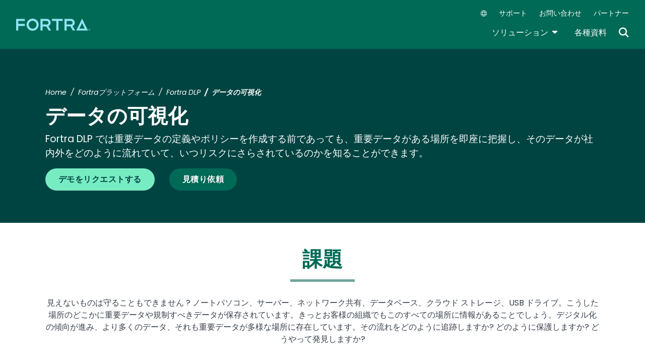

--- FILE ---
content_type: text/html; charset=UTF-8
request_url: https://www.fortra.com/ja/platform/data-loss-prevention/visibility
body_size: 12740
content:
<!DOCTYPE html>
<html lang="ja" dir="ltr" prefix="og: https://ogp.me/ns#">
<head>
  <meta charset="utf-8" />
<meta name="description" content="Fortra DLP enables you to immediately understand where sensitive data is located, how it flows inside the organization and when it is at risk." />
<meta name="robots" content="index, follow" />
<link rel="canonical" href="https://www.fortra.com/ja/platform/data-loss-prevention/visibility" />
<meta property="og:title" content="データの可視化" />
<meta property="og:description" content="Fortra DLP enables you to immediately understand where sensitive data is located, how it flows inside the organization and when it is at risk." />
<meta name="twitter:card" content="summary_large_image" />
<meta name="twitter:description" content="Fortra DLP enables you to immediately understand where sensitive data is located, how it flows inside the organization and when it is at risk." />
<meta name="twitter:title" content="データの可視化" />
<meta name="Generator" content="Drupal 10 (https://www.drupal.org)" />
<meta name="MobileOptimized" content="width" />
<meta name="HandheldFriendly" content="true" />
<meta name="viewport" content="width=device-width, initial-scale=1, shrink-to-fit=no" />
<meta name="title" content="データの可視化 | Fortra" />
<meta name="contentgroup1" content="DG Import" />
<meta name="contentgroup2" content="Fortra DLP" />
<script type="application/ld+json">{
    "@context": "https://schema.org",
    "@graph": [
        {
            "@context": "https://schema.org",
            "@type": "SiteNavigationElement",
            "@id": "#table-of-contents",
            "name": "\u30c7\u30fc\u30bf\u5206\u985e",
            "url": "https://dataclassification.fortra.com/"
        },
        {
            "@context": "https://schema.org",
            "@type": "SiteNavigationElement",
            "@id": "#table-of-contents",
            "name": "\u300cE\u30e1\u30fc\u30eb\u3068\u4eba\u7684\u30ea\u30b9\u30af\u306e\u30bb\u30ad\u30e5\u30ea\u30c6\u30a3\u300d",
            "url": "https://emailsecurity.fortra.com/"
        },
        {
            "@context": "https://schema.org",
            "@type": "SiteNavigationElement",
            "@id": "#table-of-contents",
            "name": "DSPM",
            "url": "https://www.fortra.com/ja/platform/data-security-posture-management"
        },
        {
            "@context": "https://schema.org",
            "@type": "SiteNavigationElement",
            "@id": "#table-of-contents",
            "name": "\u3059\u3079\u3066\u306e\u30bd\u30ea\u30e5\u30fc\u30b7\u30e7\u30f3\u3092\u898b\u308b",
            "url": "https://www.fortra.com/ja/products"
        },
        {
            "@context": "https://schema.org",
            "@type": "SiteNavigationElement",
            "@id": "#table-of-contents",
            "name": "\u30c7\u30b8\u30bf\u30eb\u30ea\u30b9\u30af\u30d7\u30ed\u30c6\u30af\u30b7\u30e7\u30f3",
            "url": "https://www.fortra.com/ja/products/brand-protection"
        },
        {
            "@context": "https://schema.org",
            "@type": "SiteNavigationElement",
            "@id": "#table-of-contents",
            "name": "CASB",
            "url": "https://www.fortra.com/ja/products/cloud-access-security-broker"
        },
        {
            "@context": "https://schema.org",
            "@type": "SiteNavigationElement",
            "@id": "#table-of-contents",
            "name": "\u8106\u5f31\u6027\u7ba1\u7406",
            "url": "https://www.fortra.com/ja/products/fortra-vulnerability-management"
        },
        {
            "@context": "https://schema.org",
            "@type": "SiteNavigationElement",
            "@id": "#table-of-contents",
            "name": "Outflank Security Tooling",
            "url": "https://www.fortra.com/ja/products/outflank-security-tooling"
        },
        {
            "@context": "https://schema.org",
            "@type": "SiteNavigationElement",
            "@id": "#table-of-contents",
            "name": "Core Impact",
            "url": "https://www.fortra.com/ja/products/penetration-testing-software"
        },
        {
            "@context": "https://schema.org",
            "@type": "SiteNavigationElement",
            "@id": "#table-of-contents",
            "name": "Cobalt Strike",
            "url": "https://www.fortra.com/ja/products/software-adversary-simulations-and-red-team-operations"
        },
        {
            "@context": "https://schema.org",
            "@type": "SiteNavigationElement",
            "@id": "#table-of-contents",
            "name": "\u5404\u7a2e\u8cc7\u6599",
            "url": "https://www.fortra.com/ja/resources"
        },
        {
            "@context": "https://schema.org",
            "@type": "SiteNavigationElement",
            "@id": "#table-of-contents",
            "name": "DLP",
            "url": "https://www.fortra.com/product-lines/digital-guardian"
        },
        {
            "@context": "https://schema.org",
            "@type": "SiteNavigationElement",
            "@id": "#table-of-contents",
            "name": "\u8105\u5a01\u30ea\u30b5\u30fc\u30c1\u3068\u30a4\u30f3\u30c6\u30ea\u30b8\u30a7\u30f3\u30b9",
            "url": "https://www.fortra.com/solutions/threat-research-intelligence"
        },
        {
            "@context": "https://schema.org",
            "@type": "SiteNavigationElement",
            "@id": "#table-of-contents",
            "name": "\u30bb\u30ad\u30e5\u30ea\u30c6\u30a3\u69cb\u6210\u7ba1\u7406(SCM)",
            "url": "https://www.tripwire.com/ja/products/tripwire-enterprise"
        },
        {
            "@context": "https://schema.org",
            "@type": "SiteNavigationElement",
            "@id": "#table-of-contents",
            "name": "\u30b5\u30dd\u30fc\u30c8",
            "url": "https://support.fortra.com/"
        },
        {
            "@context": "https://schema.org",
            "@type": "SiteNavigationElement",
            "@id": "#table-of-contents",
            "name": "\u30d1\u30fc\u30c8\u30ca\u30fc ",
            "url": "https://www.fortra.com/ja/about/channel-program"
        },
        {
            "@context": "https://schema.org",
            "@type": "SiteNavigationElement",
            "@id": "#table-of-contents",
            "name": "\u304a\u554f\u3044\u5408\u308f\u305b",
            "url": "https://www.fortra.com/node/21711"
        }
    ]
}</script>
<meta http-equiv="x-ua-compatible" content="ie=edge" />
<script type="application/ld+json">{
    "@context": "https://schema.org",
    "@type": "BreadcrumbList",
    "itemListElement": [
        {
            "@type": "ListItem",
            "position": 1,
            "name": "Home",
            "item": "https://www.fortra.com/ja"
        },
        {
            "@type": "ListItem",
            "position": 2,
            "name": "Fortraプラットフォーム",
            "item": "https://www.fortra.com/ja/platform"
        },
        {
            "@type": "ListItem",
            "position": 3,
            "name": "Fortra DLP",
            "item": "https://www.fortra.com/ja/platform/data-loss-prevention"
        },
        {
            "@type": "ListItem",
            "position": 4,
            "name": "Data Visibility - Cornerstone- Japanese"
        }
    ]
}</script>
<link rel="icon" href="/themes/custom/hs/favicon.ico" type="image/vnd.microsoft.icon" />
<link rel="alternate" hreflang="en" href="https://www.fortra.com/platform/data-loss-prevention/visibility" />
<link rel="alternate" hreflang="fr" href="https://www.fortra.com/fr/platform/data-loss-prevention/visibility" />
<link rel="alternate" hreflang="de" href="https://www.fortra.com/de/platform/data-loss-prevention/visibility" />
<link rel="alternate" hreflang="ja" href="https://www.fortra.com/ja/platform/data-loss-prevention/visibility" />
<link rel="alternate" hreflang="es" href="https://www.fortra.com/es/platform/data-loss-prevention/visibility" />

    <link rel="icon" href="/favicon.ico" sizes="any"> <!-- REVISED (Nov 8)! -->
  <link rel="icon" href="/themes/custom/fortra_parent_2022/favicon.svg" type="image/svg+xml">
  <link rel="apple-touch-icon" href="/themes/custom/fortra_parent_2022/apple-touch-icon.png"/>
  <link rel="manifest" href="/themes/custom/fortra_parent_2022/manifest.json">
      <title>Data Visibility Solutions - Discover and Monitor PII, PHI, PCI, and IP | Fortra</title>
    <link rel="stylesheet" media="all" href="/sites/default/files/css/css_wdYHh-fY6nEFVmNuwWC_37OaPZbgUXQQ5CFENlkXPog.css?delta=0&amp;language=ja&amp;theme=hs&amp;include=[base64]" />
<link rel="stylesheet" media="all" href="/sites/default/files/css/css_JWX_9W9IQs1_U-yzIU9MLN1jHFAjSId7Rds035FBdjY.css?delta=1&amp;language=ja&amp;theme=hs&amp;include=[base64]" />
<link rel="stylesheet" media="print" href="/sites/default/files/css/css_6NE45QwvKFP4VPVusAeEneDayzsorr4-pFVA_Ym0MjI.css?delta=2&amp;language=ja&amp;theme=hs&amp;include=[base64]" />
<link rel="stylesheet" media="all" href="/sites/default/files/css/css_ctc10wgN38_4Od5QDRlR03KqRs-9_SgEx3RDSnWQpd0.css?delta=3&amp;language=ja&amp;theme=hs&amp;include=[base64]" />

   
    <!-- VWO start -->
<link rel="preconnect" href="https://dev.visualwebsiteoptimizer.com" />
<script type="text/javascript" id="vwoCode"></script>
<!-- VWO end -->
<!-- TrustArc tag start -->
<div id="consent_blackbar"></div>
<script async="async" src="https://consent.trustarc.com/notice?domain=helpsystems.com&c=teconsent&gtm=1&js=nj&noticeType=bb&text=true&pn=2&cookieLink=https://www.fortra.com/cookie-policy&privacypolicylink=https://www.fortra.com/privacy-policy" crossorigin=""></script>
<script>
    var __dispatched__ = {};
    // Map of previously dispatched preference levels
    /* First step is to register with the CM API to receive callbacks when a
       preference update occurs. You must wait for the CM API
       (PrivacyManagerAPI object) to exist on the page before registering.
    */
    var __i__ = self.postMessage && setInterval(function () {
      if (self.PrivacyManagerAPI && __i__) {
        var apiObject = {
          PrivacyManagerAPI: {
            action: "getConsentDecision",
            timestamp: new Date().getTime(),
            self: self.location.host
          }
        };
        self.top.postMessage(JSON.stringify(apiObject), "*");
        __i__ = clearInterval(__i__);
      }
    }, 50);
    /*
      Callbacks will occur in the form of a PostMessage event.
      This code listens for the appropriately formatted PostMessage event,
      gets the new consent decision, and then pushes the events into the GTM framework. Once the event is submitted, that consent decision is marked in the 'dispatched' map so it does not occur more than once.
    */
    self.addEventListener("message", function (e, d) {
      try {
        if (e.data && (d = JSON.parse(e.data)) && (d = d.PrivacyManagerAPI) && d.capabilities && d.action == "getConsentDecision") {
          var newDecision = self.PrivacyManagerAPI.callApi("getGDPRConsentDecision", self.location.host).consentDecision;
          newDecision && newDecision.forEach(function (label) {
            if (! __dispatched__[label]) {
              self.dataLayer && self.dataLayer.push({
                "event": "GDPR Pref Allows " + label
              });
              __dispatched__[label] = 1;
            }
          });
        }
      } catch (xx) { /** not a cm api message **/
      }
    });

    self.addEventListener("message", function(e, d) {
      var notice_behavior = getCookie('notice_behavior');
      var cmapi_cookie_privacy = getCookie('cmapi_cookie_privacy');
      if ((notice_behavior.indexOf('us') > -1 && (document.cookie.indexOf('cmapi_cookie_privacy') < 0 || cmapi_cookie_privacy.indexOf(2) > -1))
          || (notice_behavior.indexOf('eu') > -1 && cmapi_cookie_privacy.indexOf(2) > -1)) {
          vwoConsent();
      }
    });

    function getCookie(cname) {
      let name = cname + "=";
      let decodedCookie = decodeURIComponent(document.cookie);
      let ca = decodedCookie.split(';');
      for(let i = 0; i <ca.length; i++) {
        let c = ca[i];
        while (c.charAt(0) == ' ') {
          c = c.substring(1);
        }
        if (c.indexOf(name) == 0) {
          return c.substring(name.length, c.length);
        }
      }
      return "";
    }

    function vwoConsent(){
      window._vwo_code || (function() {
      var account_id=344368,
      version=2.1,
      settings_tolerance=2000,
      hide_element='body',
      hide_element_style = 'opacity:0 !important;filter:alpha(opacity=0) !important;background:none !important',
      /* DO NOT EDIT BELOW THIS LINE */
      f=false,w=window,d=document,v=d.querySelector('#vwoCode'),cK='_vwo_'+account_id+'_settings',cc={};try{var c=JSON.parse(localStorage.getItem('_vwo_'+account_id+'_config'));cc=c&&typeof c==='object'?c:{}}catch(e){}var stT=cc.stT==='session'?w.sessionStorage:w.localStorage;code={nonce:v&&v.nonce,use_existing_jquery:function(){return typeof use_existing_jquery!=='undefined'?use_existing_jquery:undefined},library_tolerance:function(){return typeof library_tolerance!=='undefined'?library_tolerance:undefined},settings_tolerance:function(){return cc.sT||settings_tolerance},hide_element_style:function(){return'{'+(cc.hES||hide_element_style)+'}'},hide_element:function(){if(performance.getEntriesByName('first-contentful-paint')[0]){return''}return typeof cc.hE==='string'?cc.hE:hide_element},getVersion:function(){return version},finish:function(e){if(!f){f=true;var t=d.getElementById('_vis_opt_path_hides');if(t)t.parentNode.removeChild(t);if(e)(new Image).src='https://dev.visualwebsiteoptimizer.com/ee.gif?a='+account_id+e}},finished:function(){return f},addScript:function(e){var t=d.createElement('script');t.type='text/javascript';if(e.src){t.src=e.src}else{t.text=e.text}v&&t.setAttribute('nonce',v.nonce);d.getElementsByTagName('head')[0].appendChild(t)},load:function(e,t){var n=this.getSettings(),i=d.createElement('script'),r=this;t=t||{};if(n){i.textContent=n;d.getElementsByTagName('head')[0].appendChild(i);if(!w.VWO||VWO.caE){stT.removeItem(cK);r.load(e)}}else{var o=new XMLHttpRequest;o.open('GET',e,true);o.withCredentials=!t.dSC;o.responseType=t.responseType||'text';o.onload=function(){if(t.onloadCb){return t.onloadCb(o,e)}if(o.status===200||o.status===304){_vwo_code.addScript({text:o.responseText})}else{_vwo_code.finish('&e=loading_failure:'+e)}};o.onerror=function(){if(t.onerrorCb){return t.onerrorCb(e)}_vwo_code.finish('&e=loading_failure:'+e)};o.send()}},getSettings:function(){try{var e=stT.getItem(cK);if(!e){return}e=JSON.parse(e);if(Date.now()>e.e){stT.removeItem(cK);return}return e.s}catch(e){return}},init:function(){if(d.URL.indexOf('__vwo_disable__')>-1)return;var e=this.settings_tolerance();w._vwo_settings_timer=setTimeout(function(){_vwo_code.finish();stT.removeItem(cK)},e);var t;if(this.hide_element()!=='body'){t=d.createElement('style');var n=this.hide_element(),i=n?n+this.hide_element_style():'',r=d.getElementsByTagName('head')[0];t.setAttribute('id','_vis_opt_path_hides');v&&t.setAttribute('nonce',v.nonce);t.setAttribute('type','text/css');if(t.styleSheet)t.styleSheet.cssText=i;else t.appendChild(d.createTextNode(i));r.appendChild(t)}else{t=d.getElementsByTagName('head')[0];var i=d.createElement('div');i.style.cssText='z-index: 2147483647 !important;position: fixed !important;left: 0 !important;top: 0 !important;width: 100% !important;height: 100% !important;background: white !important;display: block !important;';i.setAttribute('id','_vis_opt_path_hides');i.classList.add('_vis_hide_layer');t.parentNode.insertBefore(i,t.nextSibling)}var o=window._vis_opt_url||d.URL,s='https://dev.visualwebsiteoptimizer.com/j.php?a='+account_id+'&u='+encodeURIComponent(o)+'&vn='+version;if(w.location.search.indexOf('_vwo_xhr')!==-1){this.addScript({src:s})}else{this.load(s+'&x=true')}}};w._vwo_code=code;code.init();})();
    }
</script>
      <!-- start Omniconvert.com code -->
      
  <!-- Content Group 1 -->
   <!-- End Content Group 2 -->
    <!-- Google Tag Manager start -->
  <script>(function(w,d,s,l,i){w[l]=w[l]||[];w[l].push({'gtm.start':new Date().getTime(),event:'gtm.js'});var f=d.getElementsByTagName(s)[0],j=d.createElement(s),dl=l!='dataLayer'?'&l='+l:'';j.async=true;j.src='https://www.googletagmanager.com/gtm.js?id='+i+dl;f.parentNode.insertBefore(j,f);})(window,document,'script','dataLayer','GTM-5SVD7PM');</script>
  <!-- Google Tag Manager end -->
      <script type="module" src="https://unpkg.com/@splinetool/viewer@1.9.85/build/spline-viewer.js"></script>
</head>
<body class="layout-no-sidebars page-node-29700 path-node node--type-cornerstone">
    <!-- Google Tag Manager (noscript) -->
  <noscript>
    <iframe src="https://www.googletagmanager.com/ns.html?id=GTM-5SVD7PM" height="0" width="0" style="display:none;visibility:hidden"></iframe>
  </noscript>
  <!-- End Google Tag Manager (noscript) -->
    <a href="#main-content" class="visually-hidden focusable skip-link">
    Skip to main content
  </a>
  
    <div class="dialog-off-canvas-main-canvas" data-off-canvas-main-canvas>
    <div id="page-wrapper">
  <div id="page">
            
    <header id="header" class="header" role="banner" aria-label="Site header">
              <nav class="navbar navbar-expand-xl">
          <div class="logo_container">
								<!--<span class="logo_helper"></span>-->
            <a href="/ja" title="Home">
              <span class="fortra-logo base-logo">
									<img width="150" height="24" src="https://static.fortra.com/fortra-global-assets/fortra-logo-full.svg?l=2110958074" alt="Fortra" class="logo-full">
									<img src="https://static.fortra.com/fortra-global-assets/fortra-logo-small.svg?l=240911446" alt="Data Classification" data-height-percentage="54" class="logo-small">
							</span>
            </a>
            
          </div>

          <div class="d-flex d-xl-none">
            <div class="language-switcher-language-url block block-language block-language-blocklanguage-interface" id="block-hs-languageswitcher" role="navigation">
  
    
      <div class="content">
      
<div class="dropdown">
  <div class="dropdown-toggle language-toggle" type="button" id="language-switcher" data-toggle="dropdown" aria-expanded="false">
    <i class="fa-sharp fa-light fa-globe"></i>
  </div>
  <div class="dropdown-menu" aria-labelledby="language-switcher"><span hreflang="en" data-drupal-link-system-path="node/29700" class="en dropdown-item"><a href="/platform/data-loss-prevention/visibility" class="language-link" hreflang="en" data-drupal-link-system-path="node/29700">EN</a></span><span hreflang="fr" data-drupal-link-system-path="node/29700" class="fr dropdown-item"><a href="/fr/platform/data-loss-prevention/visibility" class="language-link" hreflang="fr" data-drupal-link-system-path="node/29700">FR</a></span><span hreflang="de" data-drupal-link-system-path="node/29700" class="de dropdown-item"><a href="/de/platform/data-loss-prevention/visibility" class="language-link" hreflang="de" data-drupal-link-system-path="node/29700">DE</a></span><span hreflang="ja" data-drupal-link-system-path="node/29700" class="ja dropdown-item is-active" aria-current="page"><a href="/ja/platform/data-loss-prevention/visibility" class="language-link is-active" hreflang="ja" data-drupal-link-system-path="node/29700" aria-current="page">JA</a></span><span hreflang="es" data-drupal-link-system-path="node/29700" class="es dropdown-item"><a href="/es/platform/data-loss-prevention/visibility" class="language-link" hreflang="es" data-drupal-link-system-path="node/29700">ES</a></span><span></span></div>
</div>

    </div>
  </div>

          </div>

          <button class="navbar-toggler col-2 col-md-1" type="button" data-toggle="collapse" data-target="#navbarCollapse" aria-controls="navbarCollapse" aria-expanded="false" aria-label="Toggle navigation">
            <span class="navbar-toggler-icon"></span>
            <span class="navbar-toggler-close"><i class="fa-sharp fa-times" aria-hidden="true"></i></span>
          </button>
          <div class="collapse navbar-collapse ml-auto" id="navbarCollapse">
            <div class="header-menus d-flex flex-fill flex-column align-items-start align-items-xl-end">
                              <div class="ml-auto d-none d-xl-block">
                    <section class="region region-secondary-menu ml-xl-auto d-none d-xl-flex flex-row col-12 flex-wrap align-items-center">
    <div class="language-switcher-language-url block block-language block-language-blocklanguage-interface" id="block-hs-languageswitcher" role="navigation">
  
    
      <div class="content">
      
<div class="dropdown">
  <div class="dropdown-toggle language-toggle" type="button" id="language-switcher" data-toggle="dropdown" aria-expanded="false">
    <i class="fa-sharp fa-light fa-globe"></i>
  </div>
  <div class="dropdown-menu" aria-labelledby="language-switcher"><span hreflang="en" data-drupal-link-system-path="node/29700" class="en dropdown-item"><a href="/platform/data-loss-prevention/visibility" class="language-link" hreflang="en" data-drupal-link-system-path="node/29700">EN</a></span><span hreflang="fr" data-drupal-link-system-path="node/29700" class="fr dropdown-item"><a href="/fr/platform/data-loss-prevention/visibility" class="language-link" hreflang="fr" data-drupal-link-system-path="node/29700">FR</a></span><span hreflang="de" data-drupal-link-system-path="node/29700" class="de dropdown-item"><a href="/de/platform/data-loss-prevention/visibility" class="language-link" hreflang="de" data-drupal-link-system-path="node/29700">DE</a></span><span hreflang="ja" data-drupal-link-system-path="node/29700" class="ja dropdown-item is-active" aria-current="page"><a href="/ja/platform/data-loss-prevention/visibility" class="language-link is-active" hreflang="ja" data-drupal-link-system-path="node/29700" aria-current="page">JA</a></span><span hreflang="es" data-drupal-link-system-path="node/29700" class="es dropdown-item"><a href="/es/platform/data-loss-prevention/visibility" class="language-link" hreflang="es" data-drupal-link-system-path="node/29700">ES</a></span><span></span></div>
</div>

    </div>
  </div>
    <nav role="navigation" aria-labelledby="block-secondarynavigationja-menu" id="block-secondarynavigationja" class="block block-menu navigation menu--secondary-navigation-ja- main-menu navbar navbar-expand-xl">
            
  <div class="sr-only" id="block-secondarynavigationja-menu">Secondary Navigation (JA)</div>
  

        
              <ul region="secondary_menu" class="clearfix nav">
        
                                <li class="nav-item">
                                          
                      <a href="https://support.fortra.com/" target="_blank" class="nav-link">サポート</a>
                        </li>
    
                                <li class="nav-item">
                                          
                      <a href="/node/21711" class="nav-link">お問い合わせ</a>
                        </li>
    
                                <li class="nav-item">
                                          
                      <a href="/ja/about/channel-program" class="nav-link" data-drupal-link-system-path="node/11650">パートナー </a>
                        </li>
        </ul>
  


  </nav>

  </section>

                                  </div>

                <div class="header-primary ml-xl-auto d-flex flex-column flex-xl-row col-12 justify-content-xl-end">
                    <div id="block-fortramainmenu" class="block block-fortra-core block-fortra-main-menu-block">
  
    
      <div class="content">
              <ul region="primary_menu" class="clearfix main-navigation--nav nav navbar-nav menu-level-">
  
                          
      
      <li class="fmHasChildren dropdown-menu--has-3-columns nav-item menu-name-ソリューション- expanded dropdown">
                          
        
                              <div class="btn-group">
    <button id="mlc-fa427991-b936-4d0b-8cd3-2fd36bf01c54" type="button" class="nav-link dropdown-toggle dropdown-toggle-split" data-toggle="dropdown" aria-haspopup="true" aria-expanded="false">
    ソリューション 
    <span class="sr-only">Toggle Dropdown</span>
    </button>
            <ul class="dropdown-menu menu-level-1">
  
                          
      
      <li class="fmColumn fmHasChildren dropdown-submenu expanded dropdown">
        
        
                  <span>Column 1</span>
                  <ul class="dropdown-submenu menu-level-2">
  
                          
      
      <li class="dropdown-item">
        
        
                  <a href="/ja/products/software-adversary-simulations-and-red-team-operations" data-drupal-link-system-path="node/20228">Cobalt Strike</a>
        
                </li>
                              
      
      <li class="dropdown-item">
        
        
                  <a href="/ja/products/penetration-testing-software" data-drupal-link-system-path="node/18808">Core Impact</a>
        
                </li>
                              
      
      <li class="dropdown-item">
        
        
                  <a href="/ja/products/outflank-security-tooling" data-drupal-link-system-path="node/25074">Outflank Security Tooling</a>
        
                </li>
        </ul>

        
                </li>
                              
      
      <li class="fmColumn fmHasChildren dropdown-submenu expanded dropdown">
        
        
                  <span>Column 2</span>
                  <ul class="dropdown-submenu menu-level-2">
  
                          
      
      <li class="dropdown-item">
        
        
                  <a href="/ja/products/brand-protection" data-drupal-link-system-path="node/24297">デジタルリスクプロテクション</a>
        
                </li>
                              
      
      <li class="dropdown-item">
        
        
                  <a href="/ja/products/cloud-access-security-broker" data-drupal-link-system-path="node/28267">CASB</a>
        
                </li>
                              
      
      <li class="dropdown-item">
        
        
                  <a href="https://dataclassification.fortra.com/" target="_blank" class="external">データ分類</a>
        
                </li>
                              
      
      <li class="dropdown-item">
        
        
                  <a href="/product-lines/digital-guardian">DLP</a>
        
                </li>
                              
      
      <li class="dropdown-item">
        
        
                  <a href="/ja/platform/data-security-posture-management" data-drupal-link-system-path="node/28268">DSPM</a>
        
                </li>
                              
      
      <li class="dropdown-item">
        
        
                  <a href="https://emailsecurity.fortra.com/" target="_blank" class="external">「Eメールと人的リスクのセキュリティ」</a>
        
                </li>
                              
      
      <li class="dropdown-item">
        
        
                  <a href="https://www.tripwire.com/ja/products/tripwire-enterprise" target="_blank" class="external">セキュリティ構成管理(SCM)</a>
        
                </li>
                              
      
      <li class="dropdown-item">
        
        
                  <a href="/ja/products/fortra-vulnerability-management" data-drupal-link-system-path="node/26759">脆弱性管理</a>
        
                </li>
        </ul>

        
                </li>
                              
      
      <li class="fmColumn fmHasChildren dropdown-submenu expanded dropdown">
        
        
                  <span>Column 3</span>
                  <ul class="dropdown-submenu menu-level-2">
  
                          
      
      <li class="dropdown-item">
        
        
                  <a href="/solutions/threat-research-intelligence" class="menu-item__title-link--1">脅威リサーチとインテリジェンス</a>
        
                </li>
        </ul>

        
                </li>
                              
      
      <li class="dropdown-item">
        
        
                  <a href="/ja/products" class="fmFullDusk" data-drupal-link-system-path="node/25940">すべてのソリューションを見る</a>
        
                </li>
        </ul>

  </div>

        
                </li>
                              
      
      <li class="nav-item menu-name-各種資料">
                          
        
                  <a href="/ja/resources" class="nav-link" data-drupal-link-system-path="node/27474">各種資料</a>
        
                </li>
        </ul>




    </div>
  </div>
<div class="multi-searchbox-form block block-fortra-multisearch block-multisearchbox-block" data-drupal-selector="multi-searchbox-form" id="block-hs-fortramultisitesearchsearchboxblock">
  
    
      <div class="content">
      <div class="searchbar-form">
<form action="/ja/platform/data-loss-prevention/visibility" method="post" id="multi-searchbox-form" accept-charset="UTF-8">
  



          <fieldset class="js-form-item js-form-type-textfield form-type-textfield js-form-item-searchtext form-item-searchtext form-no-label form-group">
          <label for="edit-searchtext" class="sr-only js-form-required form-required">Search</label>
                    <input class="required form-control" placeholder="Search" data-drupal-selector="edit-searchtext" type="text" id="edit-searchtext" name="searchtext" value="" size="60" maxlength="128" required="required" aria-required="true" data-bef-auto-submit-exclude="" />

                      </fieldset>
<input autocomplete="off" data-drupal-selector="form-6kjtjkkmocusgw5ekr-n6lozljme51iwh2g3yb1y4ua" type="hidden" name="form_build_id" value="form-6KJTJkkMOCusgw5EKr_N6loZljme51IWH2G3Yb1Y4UA" class="form-control" data-bef-auto-submit-exclude="" />
<input data-drupal-selector="edit-multi-searchbox-form" type="hidden" name="form_id" value="multi_searchbox_form" class="form-control" data-bef-auto-submit-exclude="" />
<div data-drupal-selector="edit-actions" class="form-actions js-form-wrapper form-group" id="edit-actions"><input class="search-button form-submit btn btn-primary button js-form-submit form-control" data-drupal-selector="edit-submit" type="submit" id="edit-submit" name="op" value="" data-bef-auto-submit-exclude="" />
</div>

</form>
 </div><div class="searchbar-icon"><i class="fa-sharp fa-search" aria-hidden="true"></i></div>
    </div>
  </div>


                                  </div>
                          </div>
          </div>
        </nav>
          </header>

    <div id="main-wrapper" class="layout-main-wrapper clearfix">
      <div id="main" class="main">
      


      
  <!--Header type = "header-5"-->
                <header  class="jumbotron jumbotron-fluid header-5 bg-4" style="">
                            <div class="container-md">
            <div class="row">
                          <div class="col-sm-12">
                                          <div class="breadcrumbs-wrapper">

  <nav role="navigation" aria-label="breadcrumb">
    <ol class="breadcrumb">
                  <li class="breadcrumb-item">
          <a href="/ja">Home</a>
        </li>
                        <li class="breadcrumb-item">
          <a href="/ja/platform">Fortraプラットフォーム</a>
        </li>
                        <li class="breadcrumb-item">
          <a href="/ja/platform/data-loss-prevention">Fortra DLP</a>
        </li>
                        <li class="breadcrumb-item active">
          データの可視化
        </li>
              </ol>
  </nav>
</div>
                            <h1 class="node__title h2">
            <div class="field field--name-field-header-title field--type-string field--label-hidden field__item">データの可視化</div>
      </h1>
              <div class="lead">  <p>Fortra DLP では重要データの定義やポリシーを作成する前であっても、重要データがある場所を即座に把握し、そのデータが社内外をどのように流れていて、いつリスクにさらされているのかを知ることができます。</p>


</div>
                                              <div class="lead">
<div class="d-flex flex-column d-lg-block text-align-left">
            <a href="/ja/platform/data-loss-prevention/demo" class="datasheet-link btn flex-fill mb-3 mb-lg-0 mr-lg-3 btn-primary">デモをリクエストする</a>
            <a href="/ja/platform/data-loss-prevention/pricing" class="datasheet-link btn flex-fill mb-3 mb-lg-0 mr-lg-3 btn-secondary">見積り依頼</a>
</div>
</div>
              </div>
                              <div class="col-sm-4"></div>
                          </div>
          </div>
              </header>
      <!-- progress bar - currently shows only for product page-->
      <div class="progress-bar-container">
        <div class="progress-bar"></div>
      </div>
      



    <div class="container-fluid">
    <div class="row row-offcanvas row-offcanvas-left clearfix">
      <main class="main-content col order-last" id="content" role="main">
                  <a id="main-content" tabindex="-1"></a>
                                 <div data-drupal-messages-fallback class="hidden"></div>
<div id="block-hs-content" class="block block-system block-system-main-block">
  
    
      <div class="content">
      

<article class="node node--type-cornerstone node--view-mode-full clearfix">
                                              
  <div class="node__content clearfix agari">
          <div class="container">
        
              </div>
                <div class="paragraph paragraph--type--section paragraph--view-mode--default section row dark-arrow">
        <div class="col-sm-12">
      <div class="container">
                              <h2 class="section-title">
              課題
            </h2>
                                   <div class="paragraph paragraph--type--text-with-image paragraph--view-mode--default">
                                          <div class="media-position-right float-md-right"></div>
        
  <div class="clearfix text-formatted field field--name-field-paragraph-text field--type-text-long field--label-visually_hidden">
    <div class="field__label visually-hidden">Text</div>
              <div class="field__item"><p class="text-align-center">見えないものは守ることもできません ? ノートパソコン、サーバー、ネットワーク共有、データベース、クラウド ストレージ、USB ドライブ。こうした場所のどこかに重要データや規制すべきデータが保存されています。きっとお客様の組織でもこのすべての場所に情報があることでしょう。デジタル化の傾向が進み、より多くのデータ、それも重要データが多様な場所に存在しています。その流れをどのように追跡しますか? どのように保護しますか? どうやって発見しますか?</p></div>
          </div>

      </div>




          
              </div>
    </div>
  </div>

          <div class="paragraph paragraph--type--section paragraph--view-mode--default section row bg-1 dark-background">
        <div class="col-sm-12">
      <div class="container">
                              <h2 class="section-title">
              ソリューション
            </h2>
                                   

   

  <div class="paragraph paragraph--type--_-column-content paragraph--view-mode--default row d-flex align-items-start">
    
    <div class= "col-sm-6">
          <p>&nbsp;</p><p>Fortra DLP は、情報セキュリティ担当者が利用できる、最も幅広く優れたデータの可視化を実現します。重要データがエンドポイント、共有環境、データベース、クラウドのどこにあろうと、Fortra DLP はそのデータを特定して動きを追跡します。あらゆるハードウェア、ソフトウェア、データ生成・保存・移動に対して Fortra DLP のエージェントが完全に可視化します。また、Fortra DLP のアプライアンスはデータベース、クラウド ストレージを分析し、データの移動を監視します。</p>

            
    </div>

    <div class="col-sm-6">
          <div class="align-center media-default">
  
  
  <div class="field field--name-field-media-image field--type-image field--label-visually_hidden">
    <div class="field__label visually-hidden">Image</div>
              <div class="field__item">  <img loading="lazy" src="/sites/default/files/2024-09/Challenges-Data-Visibility_1.png" width="479" height="376" alt="Challenges Data Visibility">

</div>
          </div>

</div>


      
    </div>
      </div>




          
              </div>
    </div>
  </div>

            <div class="paragraph paragraph--type--section paragraph--view-mode--default section row bg-7 dark-arrow">
        <div class="col-sm-12">
      <div class="container">
                              <h2 class="section-title">
              メリット
            </h2>
                                 <!-- Display Type "List" -->
<div class="paragraph-list-items">
            <div class="row align-items-center list-item even">
              <div class="col-md-6 order-md-2 icon-wrapper">
                    <img class="item-icon icon" src="/sites/default/files/2024-10/visibility-200x200.png" alt="visibility-200x200" />
            </div>
      <div class="col-md-6">
                <h3 class="item-title">システム イベント、ユーザ イベント、データ イベントを関連付けて可視化できるのは Fortra DLP だけです</h5>
                        <div class="item-text"><p>Fortra DLP はシステム イベント、ユーザ イベント、データ イベントを把握してそれらを関連付けます。これら 3 種類のイベントは単独でも価値ある情報を与えてくれます。しかし この3 つの情報を組み合わせれば、更に詳細な内容の「コンテキスト」がわかります。このコンテキストが、内部と外部を含めたあらゆる脅威から機密データを保護するための鍵となります。</p></div>
                      </div>

    </div>
    
          <div class="row align-items-center list-item odd">
              <div class="col-md-6 icon-wrapper">
                    <img class="item-icon icon" src="/sites/default/files/2024-10/saas.png" alt="saas" />
            </div>
      <div class="col-md-6">
                <h3 class="item-title">組織全体とクラウドを把握</h5>
                        <div class="item-text"><p>Fortra DLP はお客様組織内のほとんどのイベントを把握できます。Fortra DLP のエージェントは Windows、Linux、Mac ワークステーションでの活動を把握し、アプライアンスはメール、Web、クラウドへのアップロードなどのネットワーク トラフィックを監視します。それらを基に、データの動きの全体像を視覚化します。</p></div>
                      </div>

    </div>
    
          <div class="row align-items-center list-item even">
              <div class="col-md-6 order-md-2 icon-wrapper">
                    <img class="item-icon icon" src="/sites/default/files/2024-10/validate-200x200px.png" alt="validate-200x200px" />
            </div>
      <div class="col-md-6">
                <h3 class="item-title">重要データを即座に識別</h5>
                        <div class="item-text"><div><div><p>Fortra DLP をインストールすると、自動調査によって PII データ、PHI データ、PCI データを即座に分類してタグ付けします。</p></div></div></div>
                      </div>

    </div>
    
          <div class="row align-items-center list-item odd">
              <div class="col-md-6 icon-wrapper">
                    <img class="item-icon icon" src="/sites/default/files/2024-10/malware-icon_0.png" alt="Malware" />
            </div>
      <div class="col-md-6">
                <h3 class="item-title">ゼロデイ マルウェアから防御</h5>
                        <div class="item-text"><p>Fortra DLP はシグネチャがない状態でも脅威となるマルウェアの振る舞いを動的に把握し、データが外部から攻撃されないように保護します。</p></div>
                      </div>

    </div>
    


</div>




          
              </div>
    </div>
  </div>

          <div class="paragraph paragraph--type--section paragraph--view-mode--default section row dark-arrow">
        <div class="col-sm-12">
      <div class="container">
                                           <div class="paragraph paragraph--type--cta-group paragraph--view-mode--default">
          
      <div class="field field--name-field-primary-cta field--type-entity-reference-revisions field--label-hidden field__items">
              <div class="field__item">    
      <div class="paragraph paragraph--type--cta paragraph--view-mode--default hs-page-cta cta-type--primary">
                        <h3 class="cta-headline">
            
            <div class="field field--name-field-cta-headline field--type-string field--label-hidden field__item">デモのご案内</div>
      
          </h3>
                          
            <div class="clearfix text-formatted field field--name-field-cta-text field--type-text-long field--label-hidden field__item"><main><div><div><article data-history-node-id="18488"><div><div><div><div><div><div><div><div><div><div><div>より具体的な製品情報が必要ではないでしょうか？ そこでまずはデモをご覧いただけますでしょうか。 お気軽にお問い合わせください。</div></div></div></div></div></div></div></div></div></div></div></article></div></div></main><footer><div><div><div data-contextual-id="block:block=footernavigation:langcode=ja|menu:menu=footer-navigation:langcode=ja" data-contextual-token="wS-ecQePrAd3lzgDhi6TWrSAF-4NJyf9Hf-DifeREmk" data-drupal-ajax-container="" data-once="contextual-render">&nbsp;</div></div></div></footer></div>
      
                                    
                                
          
          
          <a href="/ja/platform/data-loss-prevention/demo"  class="btn btn-1">
            デモを見る
          </a>
                  </div>
  </div>
          </div>
  
      </div>




          
              </div>
    </div>
  </div>




    
  </div><!--node__content-->


</article>

    </div>
  </div>


              </main>
                </div>
  </div>
</div>
    </div>
        <footer class="site-footer footer container-fluid">
              <div id="footer-center">
          <div class="region region-footer">
            <div class="container">
              <div class="row">
                <div class="col-lg-2 text-left text-lg-center p-3 p-lg-0 pl-lg-4">
                  <a class="logo" href="https://www.fortra.com" title="Home">
                    <img src="/themes/custom/fortra_parent_2022/images/logo.svg" alt="Fortra logo"/>
                  </a>
                </div>
                <div class="col-lg-8 offset-lg-1 text-center">
                                        <div id="block-footersocialicons-2" class="block block-block-content block-block-content547a2516-afb3-4202-841d-ba37f8b5ad96">
  
    
      <div class="content">
            <div class="row">
<div class="col-md-7">
<div class="container-fluid">
<ul class="row icons">
<li class="col footer-icon"><a href="tel:+1 800-328-1000"><span class="icon"><i class="fal fa-phone-volume" aria-hidden="true"></i> </span>  <span class="text comm-links" id="comm-links-telephone">+1 800-328-1000</span></a></li>
<li class="col footer-icon"><a href="/cdn-cgi/l/email-protection#c7aea9a1a887a1a8b5b3b5a6e9a4a8aa" itemprop="email"><span class="icon"><i class="fal fa-envelope" aria-hidden="true"></i></span>  <span class="text comm-links" id="comm-links-email">Email Us</span></a></li>
<li class="col footer-icon"><a href="/contact-us#leadbot-3"><span class="icon"><i class="fal fa-comment-alt-dots" aria-hidden="true"></i></span> <span class="text comm-links" id="comm-links-chat">Start Live Chat</span></a></li>
<li class="col footer-icon"><a href="https://support.fortra.com/support/cases/open" xml:lang="en" hreflang="en"><span class="icon"><i class="fal fa-headset" aria-hidden="true"></i></span> <span class="text comm-links" id="comm-links-support">Request Support</span></a></li>
<li class="col footer-icon"><a href="/resources/fortra-subscription-center"><span class="icon"><i class="fal fa-hand-pointer" aria-hidden="true"></i></span><span class="text comm-links" id="comm-links-subscribe">Subscribe</span></a></li>
</ul>
</div>
</div>
<div class="col-md-5"><div class="container-fluid">
<ul class="row icons" itemscope itemtype="http://schema.org/Organization">
                            <!--<li class="col-md footer-icon"><a href="/about/contact" itemprop="email"><span class="icon"><img src="/themes/custom/helpsystems/images/Email-Icon.svg" alt="Email Core Security"></span>  <span class="text comm-links" id="comm-links-email">Email Us</span></a></li>-->
                            <li class="col footer-icon social tw"><a href="https://x.com/fortraofficial" class="toplink" target="_blank"><i class="icon fab fa-x-twitter" aria-hidden="true"></i><span class="text comm-links" id="comm-links-twitter">X</span> <span class="text sr-only">Find us on
                              X</span></a></li>
                            <li class="col footer-icon social in"><a href="https://www.linkedin.com/company/fortra" class="toplink" target="_blank"><i class="icon fab fa-linkedin-in" aria-hidden="true"></i><span class="text comm-links" id="comm-links-linkedin-in">LinkedIn</span> <span class="text sr-only">Find us on
                              LinkedIn</span></a></li>
                            <li class="col footer-icon social fb"><a href="https://www.youtube.com/channel/UCuiogAh6174TT6ms4bEz3og" class="toplink" target="_blank"><i class="icon fab fa-youtube" aria-hidden="true"></i><span class="text comm-links" id="comm-links-youtube">Youtube</span> <span class="text sr-only">Find us on
                              Youtube</span></a></li>
                             <li class="col footer-icon social fb"><a href="https://www.reddit.com/r/Fortra/" class="toplink" target="_blank"><i class="icon fab fa-reddit" aria-hidden="true"></i><span class="text comm-links" id="comm-links-reddit">Reddit</span> <span class="text sr-only">Find us on Reddit</span></a></li>
                        </ul>
</div></div></div>

  


    </div>
  </div>


                                    
                </div>

              </div>
              <div class="footer-menu">
                              </div>
              <div class="row copyright">
                <div class="col">
                                        <section class="row region region-footer-bottom">
    <div id="block-footercopyright-2" class="block block-block-content block-block-contentcc7dac8f-10b8-4d21-996d-c6894e7edcf0">
  
    
      <div class="content">
            <div class="col">
                        <h3 class="d-inline-block"><a href="/privacy-policy">Privacy Policy</a></h3>
                        <h3 class="d-inline-block"><a href="/cookie-policy">Cookie Policy</a></h3>
<h3 class="d-inline-block"><a href="/terms-of-service">Terms of Service</a></h3>
<h3 class="d-inline-block"><div id="teconsent"></div></h3>
                        <h3 class="d-inline-block"><a href="/about/accessibility">Accessibility</a></h3>
                        <h3 class="d-inline-block"><a href="/impressum">Impressum</a></h3>
                        Copyright © Fortra, LLC and its group of companies. Fortra®, the Fortra® logos, and other identified marks are proprietary trademarks of Fortra, LLC.
                    </div>
  


    </div>
  </div>

  </section>

                                                    </div>
              </div>
            </div>
          </div>
        </div>
          </footer>
  </div>
</div>

  </div>

  
  <script data-cfasync="false" src="/cdn-cgi/scripts/5c5dd728/cloudflare-static/email-decode.min.js"></script><script type="application/json" data-drupal-selector="drupal-settings-json">{"path":{"baseUrl":"\/","pathPrefix":"ja\/","currentPath":"node\/29700","currentPathIsAdmin":false,"isFront":false,"currentLanguage":"ja"},"pluralDelimiter":"\u0003","suppressDeprecationErrors":true,"ajaxTrustedUrl":{"form_action_p_pvdeGsVG5zNF_XLGPTvYSKCf43t8qZYSwcfZl2uzM":true},"user":{"uid":0,"permissionsHash":"32162761d5973478213b4d717a12e1db6e518ba84d6704f5c1944cd686340ec4"}}</script>
<script src="/core/assets/vendor/jquery/jquery.min.js?v=3.7.1"></script>
<script src="/core/assets/vendor/once/once.min.js?v=1.0.1"></script>
<script src="/sites/default/files/languages/ja_CWbTYYDqyHxrAlc1GUCcDAlrEQyifYDWuqw1dus3Elg.js?t7drh3"></script>
<script src="/core/misc/drupalSettingsLoader.js?v=10.5.6"></script>
<script src="/core/misc/drupal.js?v=10.5.6"></script>
<script src="/core/misc/drupal.init.js?v=10.5.6"></script>
<script src="/themes/composer/bootstrap_barrio/js/barrio.js?v=10.5.6"></script>
<script src="/themes/composer/bootstrap_barrio/js/affix.js?v=10.5.6"></script>
<script src="/core/misc/debounce.js?v=10.5.6"></script>
<script src="/themes/custom/fortra_parent_2022/js/popper.min.js?t7drh3"></script>
<script src="/themes/custom/fortra_parent_2022/js/accessible-nav.js?t7drh3"></script>
<script src="/themes/custom/fortra_parent_2022/js/faqs.js?t7drh3"></script>
<script src="/themes/custom/fortra_parent_2022/js/global.js?v=10.1.15"></script>
<script src="/themes/custom/fortra_parent_2022/js/iframeResizer.min.js?v=10.1.15"></script>
<script src="/themes/custom/fortra_parent_2022/js/pardot-iframe.js?v=10.1.15"></script>
<script src="/themes/custom/fortra_parent_2022/js/widget.js?v=10.1.15"></script>
<script src="/themes/custom/fortra_parent_2022/js/widget-code.js?v=10.1.15"></script>
<script src="/themes/custom/hs/js/bootstrap.min.js?v=10.0.1"></script>
<script src="/themes/custom/hs/js/global.js?v=10.0.1"></script>
<script src="https://static.addtoany.com/menu/page.js"></script>

<script>(function(){function c(){var b=a.contentDocument||a.contentWindow.document;if(b){var d=b.createElement('script');d.innerHTML="window.__CF$cv$params={r:'9b6e30cb3925b1bb',t:'MTc2NzIzMDM5MC4wMDAwMDA='};var a=document.createElement('script');a.nonce='';a.src='/cdn-cgi/challenge-platform/scripts/jsd/main.js';document.getElementsByTagName('head')[0].appendChild(a);";b.getElementsByTagName('head')[0].appendChild(d)}}if(document.body){var a=document.createElement('iframe');a.height=1;a.width=1;a.style.position='absolute';a.style.top=0;a.style.left=0;a.style.border='none';a.style.visibility='hidden';document.body.appendChild(a);if('loading'!==document.readyState)c();else if(window.addEventListener)document.addEventListener('DOMContentLoaded',c);else{var e=document.onreadystatechange||function(){};document.onreadystatechange=function(b){e(b);'loading'!==document.readyState&&(document.onreadystatechange=e,c())}}}})();</script></body>
</html>


--- FILE ---
content_type: text/javascript
request_url: https://www.fortra.com/themes/custom/fortra_parent_2022/js/accessible-nav.js?t7drh3
body_size: 1184
content:
/**
* @file
* Adds accessibility functionality to main navigation.
*
*/

(function(Drupal) {
  'use strict';

  Drupal.behaviors.navigation = {
    attach: function(context, settings) {
      const body = document.querySelector('body');
      const mainMenu = document.querySelector('.main-navigation--nav');
      const menuToggle = document.querySelector('.navbar-toggler');
      let mediaQuery = window.matchMedia("(max-width: 1199px)");

      const itemsWithDropDowns = document.querySelectorAll('.main-navigation--nav > .fmHasChildren');

      let dropdownInstances = [];

      if (!menuToggle) return;

      /**
      * Adds classes to stop body scroll when mobile menu is expanded.
      */
      menuToggle.addEventListener('click', function () {
        if (menuToggle.getAttribute('aria-expanded') === 'false') {
          body.classList.add('mobile-menu--open');
        } else {
          body.classList.remove('mobile-menu--open');
         }
      })

      /**
      * Apply hide on desktop classes to appropriate list items.
      */
      const mobileOnlyMenuItems = mainMenu.querySelectorAll('.hide-on-desktop');

      mobileOnlyMenuItems.forEach(menuItem => {
        menuItem.parentElement.classList.add('d-xl-none');
      });

      window.addEventListener('load', menuSetup);

      /**
      * Resets mobile menu values to ensure it is automatically closed during
      * resize.
      */
      // Run a debounced resetMobileMenu on window resize event.
      window.addEventListener('resize', Drupal.debounce(resetMobileMenu, 100));

      function resetMobileMenu() {
        const navbarWrapper = document.querySelector('#navbarCollapse');

        // TODO: Rename togglePopper
        togglePopper();

        navbarWrapper.classList.remove('show');

        if (mediaQuery.matches) {
          menuToggle.setAttribute('aria-expanded', 'false');
        } else {
          itemsWithDropDowns.forEach(item => {
            const btnGroup = item.querySelector('.btn-group');
            const button = item.querySelector('button');
            const dropdown = item.querySelector('.dropdown-menu');

            btnGroup.classList.remove('show');
            dropdown.classList.remove('show');
            button.setAttribute('aria-expanded', 'false');
          })

          body.classList.remove('mobile-menu--open');
          calculateHeaderHeight();
        }
      };

      function calculateHeaderHeight() {
        const header = document.querySelector('header');
        const headerHeight = header.getBoundingClientRect().height;
        // Include toolbar height for logged in users.
        const toolbar = document.querySelector('.toolbar');
        const toolbarTray = document.querySelector('.toolbar-tray');
        let toolbarHeight = 39;
        let toolbarTrayHeight = 0;
        let totalToolbarHeight = 0;
        let totalHeaderHeight = 0;

        if (toolbar) {
          if (toolbarTray.classList.contains('toolbar-tray-horizontal')) {
            toolbarTrayHeight = 39;
          } else {
            toolbarTrayHeight = 0;
          }

          totalToolbarHeight = toolbarHeight + toolbarTrayHeight;
        }

        totalHeaderHeight = totalToolbarHeight + headerHeight;

        // set height as CSS variable;
        document.documentElement.style.setProperty('--headerHeight', `${totalHeaderHeight}px`);
      }

      function menuSetup() {
        calculateHeaderHeight();
        togglePopper();
      }

      function togglePopper() {
        if (mediaQuery.matches) {
          if(dropdownInstances.length) {
            dropdownInstances.forEach(dropdownInstance => {
              dropdownInstance.parentElement.parentElement.setAttribute('style', '');
              dropdownInstance.setAttribute('style', '');
            });

            dropdownInstances = [];
          }
        } else {
          itemsWithDropDowns.forEach((item) => {
            const megamenuDropdown = item.querySelector('.dropdown--has-columns');
            const dropdown = item.querySelector('.dropdown-menu:not(.dropdown--has-columns)');

            // Adjusts placement of the megamenu dropdown to align to the right
            // edge of the screen in instances where it is wide.
            if (megamenuDropdown) {
              const megamenuDropdownBounds = megamenuDropdown.getBoundingClientRect();

              // if width + height of megamenuDropdown is greater than window.
              // added + 50 to accomodate for change in width when dropdown is shown
              // Debug using attributes
              //var measurements = "Megamenu width: "+ megamenuDropdownBounds.width + "; Megamenu Left: " + megamenuDropdownBounds.left + "; Window: "+ window.outerWidth+ "; document: "+document.documentElement.clientWidth+";";
              //item.setAttribute("measurements", measurements);

              if ((megamenuDropdownBounds.width + megamenuDropdownBounds.left + 50) > document.documentElement.clientWidth) {
                item.setAttribute('style', 'position:unset;');
                megamenuDropdown.setAttribute('style', `left: unset;right: 0rem;`);
              }

              dropdownInstances.push(megamenuDropdown);
            }

            if (dropdown) {
              const dropdownBounds = dropdown.getBoundingClientRect();

              // Debug using attributes
              //var measurements = "Megamenu width: "+ dropdownBounds.width + "; Megamenu Left: " + dropdownBounds.left + "; Window: "+ window.outerWidth+ "; document: "+document.documentElement.clientWidth+";";
              //item.setAttribute("measurements", measurements);

              if ((dropdownBounds.width + dropdownBounds.left) > document.documentElement.clientWidth) {
                dropdown.setAttribute('style', `left: unset;right: 0;`);
              }

              dropdownInstances.push(dropdown);
            }
          });
        }
      };

      const columns = mainMenu.querySelectorAll('.fmColumn');

      columns.forEach(column => {
        const parent = column.closest('ul');
        parent.classList.add('dropdown--has-columns');
      });

      /**
      * For Bootstrap, allows for aria-labelled to be set on direct child of
      * top-level nav items.
      */

      // If main nav has no dropdowns, exit early.
      if (!itemsWithDropDowns) return;

      itemsWithDropDowns.forEach((item) => {
        const button = item.querySelector('button');
        const dropdown = item.querySelector('.dropdown-menu');
        const id = button.getAttribute('id');

        dropdown.setAttribute('aria-labelledby', id);
      });
    }
  }
})(Drupal);


--- FILE ---
content_type: application/javascript; charset=UTF-8
request_url: https://www.fortra.com/cdn-cgi/challenge-platform/h/g/scripts/jsd/d39f91d70ce1/main.js?
body_size: 4292
content:
window._cf_chl_opt={uYln4:'g'};~function(h3,b,P,L,n,f,l,C){h3=z,function(R,E,hO,h2,Y,Z){for(hO={R:224,E:212,Y:149,Z:203,d:138,i:228,s:154,W:226,m:210,V:121,A:150},h2=z,Y=R();!![];)try{if(Z=parseInt(h2(hO.R))/1+parseInt(h2(hO.E))/2*(parseInt(h2(hO.Y))/3)+-parseInt(h2(hO.Z))/4*(-parseInt(h2(hO.d))/5)+-parseInt(h2(hO.i))/6*(parseInt(h2(hO.s))/7)+-parseInt(h2(hO.W))/8*(parseInt(h2(hO.m))/9)+-parseInt(h2(hO.V))/10+-parseInt(h2(hO.A))/11,E===Z)break;else Y.push(Y.shift())}catch(d){Y.push(Y.shift())}}(h,422430),b=this||self,P=b[h3(146)],L=function(hZ,hI,hq,hK,hl,h4,E,Y,Z){return hZ={R:211,E:125},hI={R:144,E:144,Y:178,Z:144,d:171,i:144,s:204,W:178},hq={R:153},hK={R:153,E:204,Y:235,Z:127,d:173,i:127,s:235,W:127,m:234,V:178,A:178,H:178,x:234,Q:144,G:127,y:178,k:234,a:178,D:178,F:144,v:178,X:178,B:171},hl={R:222,E:204},h4=h3,E=String[h4(hZ.R)],Y={'h':function(d){return d==null?'':Y.g(d,6,function(i,h5){return h5=z,h5(hl.R)[h5(hl.E)](i)})},'g':function(i,s,W,h6,V,A,H,x,Q,G,y,D,F,X,B,N,h0,h1){if(h6=h4,i==null)return'';for(A={},H={},x='',Q=2,G=3,y=2,D=[],F=0,X=0,B=0;B<i[h6(hK.R)];B+=1)if(N=i[h6(hK.E)](B),Object[h6(hK.Y)][h6(hK.Z)][h6(hK.d)](A,N)||(A[N]=G++,H[N]=!0),h0=x+N,Object[h6(hK.Y)][h6(hK.i)][h6(hK.d)](A,h0))x=h0;else{if(Object[h6(hK.s)][h6(hK.W)][h6(hK.d)](H,x)){if(256>x[h6(hK.m)](0)){for(V=0;V<y;F<<=1,X==s-1?(X=0,D[h6(hK.V)](W(F)),F=0):X++,V++);for(h1=x[h6(hK.m)](0),V=0;8>V;F=F<<1|1&h1,s-1==X?(X=0,D[h6(hK.A)](W(F)),F=0):X++,h1>>=1,V++);}else{for(h1=1,V=0;V<y;F=F<<1|h1,X==s-1?(X=0,D[h6(hK.H)](W(F)),F=0):X++,h1=0,V++);for(h1=x[h6(hK.x)](0),V=0;16>V;F=h1&1.37|F<<1,s-1==X?(X=0,D[h6(hK.H)](W(F)),F=0):X++,h1>>=1,V++);}Q--,0==Q&&(Q=Math[h6(hK.Q)](2,y),y++),delete H[x]}else for(h1=A[x],V=0;V<y;F=1.75&h1|F<<1.34,s-1==X?(X=0,D[h6(hK.A)](W(F)),F=0):X++,h1>>=1,V++);x=(Q--,Q==0&&(Q=Math[h6(hK.Q)](2,y),y++),A[h0]=G++,String(N))}if(x!==''){if(Object[h6(hK.Y)][h6(hK.G)][h6(hK.d)](H,x)){if(256>x[h6(hK.x)](0)){for(V=0;V<y;F<<=1,s-1==X?(X=0,D[h6(hK.y)](W(F)),F=0):X++,V++);for(h1=x[h6(hK.k)](0),V=0;8>V;F=F<<1|1&h1,s-1==X?(X=0,D[h6(hK.a)](W(F)),F=0):X++,h1>>=1,V++);}else{for(h1=1,V=0;V<y;F=F<<1|h1,X==s-1?(X=0,D[h6(hK.D)](W(F)),F=0):X++,h1=0,V++);for(h1=x[h6(hK.m)](0),V=0;16>V;F=F<<1|1.95&h1,X==s-1?(X=0,D[h6(hK.H)](W(F)),F=0):X++,h1>>=1,V++);}Q--,Q==0&&(Q=Math[h6(hK.F)](2,y),y++),delete H[x]}else for(h1=A[x],V=0;V<y;F=F<<1|h1&1.61,s-1==X?(X=0,D[h6(hK.v)](W(F)),F=0):X++,h1>>=1,V++);Q--,0==Q&&y++}for(h1=2,V=0;V<y;F=h1&1.05|F<<1.66,s-1==X?(X=0,D[h6(hK.D)](W(F)),F=0):X++,h1>>=1,V++);for(;;)if(F<<=1,s-1==X){D[h6(hK.X)](W(F));break}else X++;return D[h6(hK.B)]('')},'j':function(d,hS,h7){return hS={R:234},h7=h4,d==null?'':d==''?null:Y.i(d[h7(hq.R)],32768,function(i,h8){return h8=h7,d[h8(hS.R)](i)})},'i':function(i,s,W,h9,V,A,H,x,Q,G,y,D,F,X,B,N,h1,h0){for(h9=h4,V=[],A=4,H=4,x=3,Q=[],D=W(0),F=s,X=1,G=0;3>G;V[G]=G,G+=1);for(B=0,N=Math[h9(hI.R)](2,2),y=1;y!=N;h0=D&F,F>>=1,F==0&&(F=s,D=W(X++)),B|=(0<h0?1:0)*y,y<<=1);switch(B){case 0:for(B=0,N=Math[h9(hI.R)](2,8),y=1;N!=y;h0=F&D,F>>=1,0==F&&(F=s,D=W(X++)),B|=(0<h0?1:0)*y,y<<=1);h1=E(B);break;case 1:for(B=0,N=Math[h9(hI.E)](2,16),y=1;N!=y;h0=F&D,F>>=1,F==0&&(F=s,D=W(X++)),B|=(0<h0?1:0)*y,y<<=1);h1=E(B);break;case 2:return''}for(G=V[3]=h1,Q[h9(hI.Y)](h1);;){if(X>i)return'';for(B=0,N=Math[h9(hI.E)](2,x),y=1;y!=N;h0=F&D,F>>=1,F==0&&(F=s,D=W(X++)),B|=y*(0<h0?1:0),y<<=1);switch(h1=B){case 0:for(B=0,N=Math[h9(hI.R)](2,8),y=1;y!=N;h0=D&F,F>>=1,0==F&&(F=s,D=W(X++)),B|=(0<h0?1:0)*y,y<<=1);V[H++]=E(B),h1=H-1,A--;break;case 1:for(B=0,N=Math[h9(hI.Z)](2,16),y=1;y!=N;h0=F&D,F>>=1,F==0&&(F=s,D=W(X++)),B|=(0<h0?1:0)*y,y<<=1);V[H++]=E(B),h1=H-1,A--;break;case 2:return Q[h9(hI.d)]('')}if(A==0&&(A=Math[h9(hI.i)](2,x),x++),V[h1])h1=V[h1];else if(h1===H)h1=G+G[h9(hI.s)](0);else return null;Q[h9(hI.W)](h1),V[H++]=G+h1[h9(hI.s)](0),A--,G=h1,A==0&&(A=Math[h9(hI.i)](2,x),x++)}}},Z={},Z[h4(hZ.E)]=Y.h,Z}(),n={},n[h3(132)]='o',n[h3(120)]='s',n[h3(190)]='u',n[h3(131)]='z',n[h3(128)]='n',n[h3(221)]='I',n[h3(200)]='b',f=n,b[h3(119)]=function(R,E,Y,Z,hk,hu,hy,hc,s,W,V,A,H,x){if(hk={R:192,E:219,Y:126,Z:192,d:219,i:197,s:135,W:174,m:197,V:135,A:174,H:208,x:189,Q:153,G:157,y:137},hu={R:143,E:153,Y:115},hy={R:235,E:127,Y:173,Z:178},hc=h3,E===null||E===void 0)return Z;for(s=O(E),R[hc(hk.R)][hc(hk.E)]&&(s=s[hc(hk.Y)](R[hc(hk.Z)][hc(hk.d)](E))),s=R[hc(hk.i)][hc(hk.s)]&&R[hc(hk.W)]?R[hc(hk.m)][hc(hk.V)](new R[(hc(hk.A))](s)):function(Q,hM,G){for(hM=hc,Q[hM(hu.R)](),G=0;G<Q[hM(hu.E)];Q[G]===Q[G+1]?Q[hM(hu.Y)](G+1,1):G+=1);return Q}(s),W='nAsAaAb'.split('A'),W=W[hc(hk.H)][hc(hk.x)](W),V=0;V<s[hc(hk.Q)];A=s[V],H=j(R,E,A),W(H)?(x=H==='s'&&!R[hc(hk.G)](E[A]),hc(hk.y)===Y+A?i(Y+A,H):x||i(Y+A,E[A])):i(Y+A,H),V++);return Z;function i(Q,G,hT){hT=z,Object[hT(hy.R)][hT(hy.E)][hT(hy.Y)](Z,G)||(Z[G]=[]),Z[G][hT(hy.Z)](Q)}},l=h3(193)[h3(169)](';'),C=l[h3(208)][h3(189)](l),b[h3(230)]=function(R,E,hD,ho,Y,Z,i,s){for(hD={R:227,E:153,Y:153,Z:168,d:178,i:186},ho=h3,Y=Object[ho(hD.R)](E),Z=0;Z<Y[ho(hD.E)];Z++)if(i=Y[Z],'f'===i&&(i='N'),R[i]){for(s=0;s<E[Y[Z]][ho(hD.Y)];-1===R[i][ho(hD.Z)](E[Y[Z]][s])&&(C(E[Y[Z]][s])||R[i][ho(hD.d)]('o.'+E[Y[Z]][s])),s++);}else R[i]=E[Y[Z]][ho(hD.i)](function(W){return'o.'+W})},S();function S(hg,hN,hX,hn,R,E,Y,Z,d){if(hg={R:130,E:194,Y:161,Z:170,d:172,i:179,s:185,W:185},hN={R:161,E:170,Y:185},hX={R:223},hn=h3,R=b[hn(hg.R)],!R)return;if(!M())return;(E=![],Y=R[hn(hg.E)]===!![],Z=function(hf,i){if(hf=hn,!E){if(E=!![],!M())return;i=K(),o(i.r,function(s){I(R,s)}),i.e&&U(hf(hX.R),i.e)}},P[hn(hg.Y)]!==hn(hg.Z))?Z():b[hn(hg.d)]?P[hn(hg.d)](hn(hg.i),Z):(d=P[hn(hg.s)]||function(){},P[hn(hg.W)]=function(hJ){hJ=hn,d(),P[hJ(hN.R)]!==hJ(hN.E)&&(P[hJ(hN.Y)]=d,Z())})}function j(R,E,Y,hQ,hp,Z){hp=(hQ={R:142,E:197,Y:206,Z:195},h3);try{return E[Y][hp(hQ.R)](function(){}),'p'}catch(i){}try{if(null==E[Y])return E[Y]===void 0?'u':'x'}catch(s){return'i'}return R[hp(hQ.E)][hp(hQ.Y)](E[Y])?'a':E[Y]===R[hp(hQ.E)]?'C':E[Y]===!0?'T':E[Y]===!1?'F':(Z=typeof E[Y],hp(hQ.Z)==Z?J(R,E[Y])?'N':'f':f[Z]||'?')}function O(R,hG,hL,E){for(hG={R:126,E:227,Y:148},hL=h3,E=[];null!==R;E=E[hL(hG.R)](Object[hL(hG.E)](R)),R=Object[hL(hG.Y)](R));return E}function M(hs,hR,R,E,Y){return hs={R:139,E:176},hR=h3,R=3600,E=c(),Y=Math[hR(hs.R)](Date[hR(hs.E)]()/1e3),Y-E>R?![]:!![]}function T(R,hd,hh){return hd={R:141},hh=h3,Math[hh(hd.R)]()<R}function o(R,E,hA,hV,hm,hW,hE,Y,Z,d){hA={R:130,E:214,Y:162,Z:199,d:180,i:201,s:184,W:162,m:151,V:165,A:194,H:167,x:188,Q:233,G:198,y:209,k:209,a:155,D:209,F:155,v:194,X:145,B:125,N:220},hV={R:124},hm={R:136,E:164,Y:114,Z:136},hW={R:167},hE=h3,Y=b[hE(hA.R)],console[hE(hA.E)](b[hE(hA.Y)]),Z=new b[(hE(hA.Z))](),Z[hE(hA.d)](hE(hA.i),hE(hA.s)+b[hE(hA.W)][hE(hA.m)]+hE(hA.V)+Y.r),Y[hE(hA.A)]&&(Z[hE(hA.H)]=5e3,Z[hE(hA.x)]=function(ht){ht=hE,E(ht(hW.R))}),Z[hE(hA.Q)]=function(hY){hY=hE,Z[hY(hm.R)]>=200&&Z[hY(hm.R)]<300?E(hY(hm.E)):E(hY(hm.Y)+Z[hY(hm.Z)])},Z[hE(hA.G)]=function(he){he=hE,E(he(hV.R))},d={'t':c(),'lhr':P[hE(hA.y)]&&P[hE(hA.k)][hE(hA.a)]?P[hE(hA.D)][hE(hA.F)]:'','api':Y[hE(hA.v)]?!![]:![],'payload':R},Z[hE(hA.X)](L[hE(hA.B)](JSON[hE(hA.N)](d)))}function I(Y,Z,z0,hj,d,i,s){if(z0={R:140,E:194,Y:164,Z:133,d:215,i:117,s:164,W:217,m:163,V:133,A:215,H:207,x:159},hj=h3,d=hj(z0.R),!Y[hj(z0.E)])return;Z===hj(z0.Y)?(i={},i[hj(z0.Z)]=d,i[hj(z0.d)]=Y.r,i[hj(z0.i)]=hj(z0.s),b[hj(z0.W)][hj(z0.m)](i,'*')):(s={},s[hj(z0.V)]=d,s[hj(z0.A)]=Y.r,s[hj(z0.i)]=hj(z0.H),s[hj(z0.x)]=Z,b[hj(z0.W)][hj(z0.m)](s,'*'))}function J(R,E,hx,hP){return hx={R:134,E:134,Y:235,Z:202,d:173,i:168,s:181},hP=h3,E instanceof R[hP(hx.R)]&&0<R[hP(hx.E)][hP(hx.Y)][hP(hx.Z)][hP(hx.d)](E)[hP(hx.i)](hP(hx.s))}function K(hF,hU,Y,Z,d,i,s){hU=(hF={R:158,E:225,Y:123,Z:196,d:232,i:229,s:183,W:182,m:177,V:231,A:129,H:229,x:175},h3);try{return Y=P[hU(hF.R)](hU(hF.E)),Y[hU(hF.Y)]=hU(hF.Z),Y[hU(hF.d)]='-1',P[hU(hF.i)][hU(hF.s)](Y),Z=Y[hU(hF.W)],d={},d=mlwE4(Z,Z,'',d),d=mlwE4(Z,Z[hU(hF.m)]||Z[hU(hF.V)],'n.',d),d=mlwE4(Z,Y[hU(hF.A)],'d.',d),P[hU(hF.H)][hU(hF.x)](Y),i={},i.r=d,i.e=null,i}catch(W){return s={},s.r={},s.e=W,s}}function h(z1){return z1='addEventListener,call,Set,removeChild,now,clientInformation,push,DOMContentLoaded,open,[native code],contentWindow,appendChild,/cdn-cgi/challenge-platform/h/,onreadystatechange,map,gwUy0,ontimeout,bind,undefined,chctx,Object,_cf_chl_opt;mhsH6;xkyRk9;FTrD2;leJV9;BCMtt1;sNHpA9;GKPzo4;AdbX0;REiSI4;xriGD7;jwjCc3;agiDh2;MQCkM2;mlwE4;kuIdX1;aLEay4;cThi2,api,function,display: none,Array,onerror,XMLHttpRequest,boolean,POST,toString,4UuhvBM,charAt,/invisible/jsd,isArray,error,includes,location,9AtYVfD,fromCharCode,633806ICMNlW,TbVa1,log,sid,msg,parent,/b/ov1/0.11106610410049468:1767227219:hKg4zdQOe5RR5OGEkHvBHoqFf3h0YyXGQgVTs672AvA/,getOwnPropertyNames,stringify,bigint,vrkjZ+WF3q1sobYfg9QIlAGXJi5n$mKVLH7CNaTBS0-yMdRwh4cpP8zeEU2t6OxDu,error on cf_chl_props,539434QtgXxe,iframe,2110280iygzOA,keys,18SpiNKt,body,kuIdX1,navigator,tabIndex,onload,charCodeAt,prototype,http-code:,splice,chlApiRumWidgetAgeMs,event,HkTQ2,mlwE4,string,3414780yincUp,chlApiUrl,style,xhr-error,LDXGKXEA,concat,hasOwnProperty,number,contentDocument,__CF$cv$params,symbol,object,source,Function,from,status,d.cookie,700265pumHeU,floor,cloudflare-invisible,random,catch,sort,pow,send,document,kgZMo4,getPrototypeOf,6kJypXU,2239743YkUHNy,uYln4,chlApiSitekey,length,191303iXKIsi,href,chlApiClientVersion,isNaN,createElement,detail,errorInfoObject,readyState,_cf_chl_opt,postMessage,success,/jsd/oneshot/d39f91d70ce1/0.11106610410049468:1767227219:hKg4zdQOe5RR5OGEkHvBHoqFf3h0YyXGQgVTs672AvA/,jsd,timeout,indexOf,split,loading,join'.split(','),h=function(){return z1},h()}function c(hi,hz,R){return hi={R:130,E:139},hz=h3,R=b[hz(hi.R)],Math[hz(hi.E)](+atob(R.t))}function U(Z,d,hH,hb,i,s,W,m,V,A,H,x){if(hH={R:216,E:207,Y:130,Z:184,d:162,i:151,s:218,W:205,m:199,V:180,A:201,H:167,x:188,Q:152,G:187,y:122,k:213,a:116,D:162,F:147,v:156,X:118,B:160,N:191,g:133,h0:166,h1:145,hx:125},hb=h3,!T(.01))return![];s=(i={},i[hb(hH.R)]=Z,i[hb(hH.E)]=d,i);try{W=b[hb(hH.Y)],m=hb(hH.Z)+b[hb(hH.d)][hb(hH.i)]+hb(hH.s)+W.r+hb(hH.W),V=new b[(hb(hH.m))](),V[hb(hH.V)](hb(hH.A),m),V[hb(hH.H)]=2500,V[hb(hH.x)]=function(){},A={},A[hb(hH.Q)]=b[hb(hH.d)][hb(hH.G)],A[hb(hH.y)]=b[hb(hH.d)][hb(hH.k)],A[hb(hH.a)]=b[hb(hH.D)][hb(hH.F)],A[hb(hH.v)]=b[hb(hH.D)][hb(hH.X)],H=A,x={},x[hb(hH.B)]=s,x[hb(hH.N)]=H,x[hb(hH.g)]=hb(hH.h0),V[hb(hH.h1)](L[hb(hH.hx)](x))}catch(Q){}}function z(R,E,t){return t=h(),z=function(Y,e,b){return Y=Y-114,b=t[Y],b},z(R,E)}}()

--- FILE ---
content_type: text/javascript
request_url: https://www.fortra.com/themes/custom/fortra_parent_2022/js/global.js?v=10.1.15
body_size: 5232
content:
/**
* @file
* Global utilities.
*
*/
(function($, Drupal) {

  'use strict';

  Drupal.behaviors.fortra_parent_2022 = {
    attach: function(context, settings) {
      $(document).ready(function() {
        resizeTabs();
        resizeCards();
        updateAnchorNavPosition();
      });
      $(window).resize(function() {
        resizeTabs();
        resizeCards();
        updateAnchorNavPosition();
      })
      $('.tabbed-accordion .tab-content').on('shown.bs.collapse', function(e) {
        resizeTabs();
      });
      $('.popup-window', context).click(function() {
        var window_width = $(this).data("window-width"),
        window_height = $(this).data("window-height"),
        window_name = $(this).data("name"),
        left = (screen.width / 2) - (window_width / 2),
        top = (screen.height / 2) - (window_height / 2) - 20;

        window.open(this.href, window_name, 'toolbar=no, location=no, directories=no, status=no, menubar=no, scrollbars=no, resizable=yes, copyhistory=no, width=' + window_width + ', height=' + window_height + ', top=' + top + ', left=' + left);
        return false;
      });
    }
  };

  function resizeTabs() {
    var windowSize = $(window).width();
    if (windowSize > 1024) {
      $('.tabbed-accordion').each(function() {
        var height = $('.tab-content.show', this).height();
        $(this).css('min-height', height);
      });
    }
  }

  function resizeCards() {
    var windowSize = $(window).width();
    if (windowSize > 1024) {
      $('.card-list-items').each(function() {
        // Define Heights Variable
        var heights = [];

        // Loop Through Card Footers and get height
        $('.card .card-footer', this).each(function() {
          heights.push($(this).outerHeight());
        });
        // Debug heights array alert(heights.toString());
        var height = Math.max.apply(Math, heights);

        // Make all card footers equal height
        $('.card .card-footer', this).css('min-height', height);
      });
    }
  }
  $(document).ready(function() {
    updateAnchorNavPosition();
  });

  $(window).resize(function() {
    updateAnchorNavPosition();
  })

  function updateAnchorNavPosition() {
    var windowSize = $(window).width();
    //console.log(windowSize);
    if (windowSize > 768) {
      var headerOffset = $('#header').offset().top - $(window).scrollTop();

      var headerHeight = $('#header').outerHeight();
      var headerBottom = headerOffset + headerHeight;
      var headerBottomSpace = headerBottom + 56;

      $('.anchor-nav').css('top', headerBottom);
      $('.sticky-nav').css('top', headerBottom);
      $('.progress-bar-container').css('top', headerBottom);
      //$('.progress-bar-container').css('height', '6px');
      $('.pricing-table thead').css('top', headerBottom);
      $('.pricing-table thead').css('position', 'sticky');
      $('.pricing-table thead').css('z-index', '9');
      $('#top-nav-and-sidebar').css('top', headerBottomSpace);
    } else {
      $('.anchor-nav').css({top: ''});
      $('.progress-bar-container').css('height', '0px');
      var headerOffset = $('#header').offset().top - $(window).scrollTop();
      var headerHeight = $('#header').outerHeight();
      var headerBottom = headerOffset + headerHeight;
      $('.mobile-header').css('top', headerBottom);
      $('.mobile-header').css('position', 'sticky');
    }
  }

  // Menu search block.
  Drupal.behaviors.menuSearch = {
    attach: function(context, settings) {
      var searchBlock = $('#block-exposed-site-search', context);
      var searchForm = $('.searchbar-form', searchBlock);
      var searchInput = $('.form-text', searchForm);
      var searchIcon = $('.searchbar-icon', searchBlock);
      var navbar = $('.header-primary', context);

      searchIcon.on('click', function() {
        navbar.addClass('position-relative');
        searchBlock.addClass('searchbar-open');
        searchInput.trigger('focus');
      });
      searchInput.on('focusout', function() {
        navbar.removeClass('position-relative');
        searchBlock.removeClass('searchbar-open');
      });
    }
  };
  // Fortra Menu search block.
  Drupal.behaviors.fortraMenuSearch = {
    attach: function(context, settings) {
      var searchBlock = $('#block-hs-fortramultisitesearchsearchboxblock', context);
      var searchForm = $('.searchbar-form', searchBlock);
      var searchInput = $('.form-text', searchForm);
      var searchIcon = $('.searchbar-icon', searchBlock);
      var navbar = $('.header-primary', context);

      searchIcon.on('click', function() {
        navbar.addClass('position-relative');
        searchBlock.addClass('searchbar-open');
        searchInput.trigger('focus');
      });
      searchInput.on('focusout', function() {
        navbar.removeClass('position-relative');
        searchBlock.removeClass('searchbar-open');
      });
    }
  };
  // ProgressBar
  Drupal.behaviors.progressBar = {
    attach: function(context, settings) {
      var $progressBar = $('.progress-bar', context);

      // Scroll event handler
      $(window).on('scroll', function () {

        // Calculate the total document height and scroll position
        var scrollTop = $(window).scrollTop(); // current scroll position
        //console.log(scrollTop + "scrollTop");
        var windowHeight = $(window).height(); // height of the viewport
        //console.log(windowHeight + "windowHeight");
        var documentHeight = $(document).height(); // height of the document
        //console.log(documentHeight + "documentHeight");

        $('.progress-bar-container').css('height', '6px');

        // Calculate the scroll percentage
        var scrollPercentage = (scrollTop / (documentHeight - windowHeight)) * 100;

        // Set the width of the progress bar to the scroll percentage
        $progressBar.css('width', scrollPercentage + '%');

        if (scrollTop == 0) {
          $('.progress-bar-container').css('height', '0px');
        }

        //Show the sidebar only if there is sticky sidebar menu
        if ($(".sticky-sidebar-menu").length == 0) {
          $('.progress-bar-container').css('display', 'none');
        } else {
          $('.progress-bar-container').css('display', 'block');
        }
      });
    }
  };
  // Function to highlight the menu item based on scroll position
  function highlightMenuOnScroll() {
    const menuLinks = document.querySelectorAll('.sticky-sidebar-menu .nav-link');

    const sections = document.querySelectorAll('.scrollable-content');
    var headerOffset = $('#header').offset().top - $(window).scrollTop();
    //console.log(sections);
    const headerHeight = document.querySelector('#header').offsetHeight;

    const headerHeights = $('#header').outerHeight();
    const headerBottom = headerOffset + headerHeights;
    const headerBottomSpace = headerBottom + 96;

    //const scrollPosition = window.scrollY + headerBottomSpace; 
    const scrollPosition = window.scrollY + headerHeight; 
    sections.forEach((section, index) => {
      const sectionTop = section.offsetTop + 48; // Get section's top position
      const sectionBottom = sectionTop + section.offsetHeight;

      // Check if the section is in view (with the header offset)
      if (scrollPosition >= sectionTop && scrollPosition < sectionBottom && menuLinks.length > 0) {
          menuLinks.forEach(link => link.classList.remove('active-content'));
          menuLinks[index].classList.add('active-content');
      }
    });
  }

  // Using jQuery to bind the scroll event
  $(window).on('scroll', function() {
    highlightMenuOnScroll(); // Call the function when scrolling
  });

  
  Drupal.behaviors.attackChainBlock = {
    attach: function(context, settings) {
      document.querySelectorAll('.attack-chain-block .solutions a').forEach(link => {
          link.addEventListener('mouseenter', function () {
              const targetIndexes = this.getAttribute('data-hover-target').split(',');
              targetIndexes.forEach(index => {
                  const targetItem = document.querySelector(`.attack-chain-block .chain ul li:nth-child(${index.trim()})`);
                  if (targetItem) {
                      targetItem.classList.add('active');
                  }
              });
          });

          link.addEventListener('mouseleave', function () {
              const targetIndexes = this.getAttribute('data-hover-target').split(',');
              targetIndexes.forEach(index => {
                  const targetItem = document.querySelector(`.attack-chain-block .chain ul li:nth-child(${index.trim()})`);
                  if (targetItem) {
                      targetItem.classList.remove('active');
                  }
              });
          });
      });
      document.querySelectorAll('.attack-chain-block .chain ul li').forEach((chainlink, index) => {
        const listnumber = index+1;
        chainlink.addEventListener('mouseenter', function () {
          chainlink.classList.add('active');
          document.querySelectorAll(`.attack-chain-block .solutions a[data-hover-target*="`+listnumber+`"]`).forEach(solution => {
            solution.classList.add('active');
          });
        });

        chainlink.addEventListener('mouseleave', function () {          
          chainlink.classList.remove('active');
          document.querySelectorAll(`.attack-chain-block .solutions a[data-hover-target*="`+listnumber+`"]`).forEach(solution => {
            solution.classList.remove('active');
          });
        });
      });
    }
  }
  Drupal.behaviors.transparentHeader = {
    attach: function(context, settings) {
      const transparentHeader = document.querySelector('header.header.header-top-transparent');
      if (transparentHeader){
        if (window.scrollY > 15) {
          transparentHeader.classList.add('scrolled');
        } else {
          transparentHeader.classList.remove('scrolled');
        }
        window.addEventListener('scroll', function () {
          if (window.scrollY > 15) {
            transparentHeader.classList.add('scrolled');
          } else {
            transparentHeader.classList.remove('scrolled');
          }
        });
      }
    }
  }

  Drupal.behaviors.video_transcript = {
    attach: function(context, settings) {
      $('.field--name-field-transcript .read-more a, .field--name-field-transcript .close-btn', context).once().click(function(e) {
        e.preventDefault();
        $(this).closest('.field--name-field-transcript').toggleClass('open');
      });
    }
  };

  // Remove collapsible from sidebar_second on tablet and above.
  Drupal.behaviors.mobileFilter = {
    attach: function(context, settings) {
      var sidebar = $('.sidebar_second', context);

      if (sidebar && sidebar.hasClass('collapse')) {
        var windowSize = $(window).width();
        if (windowSize > 575) {
          sidebar.removeClass('collapse');
        }
      }
    }
  };
  Drupal.behaviors.pricingTable = {
    attach: function(context, settings) {
      var rowCount = $('.pricing-table tr.table-heading th').length;
      if (rowCount === 0) {
        var rowCount = $('.pricing-table tr:first td').length;
      }
      if (rowCount === 5) {
        $('.pricing-table td').css({
          "width": "20%"
        });
      } else if (rowCount === 4) {
        $('.pricing-table td').addClass('w-25');
      } else if (rowCount === 3) {
        $('.pricing-table td').addClass('w-33');
      }else if (rowCount === 2) {
        $('.pricing-table td').addClass('w-50');
      }

      $('.pricing-table td').not('.col_0').each(function() {
        if( $(this).children('div').hasClass("has-contents") ) {
          //console.log("no contents" . $("td:empty").length);
          $(this).closest('tr').addClass("light-bg sub-text");
        }
      });

    }
  };
  $("#edit-field-pricing-table-0--description").css({
    "background": "#e3e3e3",
    "padding": "20px"
  });
  
  $('.pricing-table-tooltip').hover(
    function(){
        $(this).next().show();
    },
    function(){
        $(this).next().hide();
    }
);

  // this hides the tooltip when the tooltip content is clicked
  $("span.tooltip-content").on("click", function(event) {
    $(this).css("display", "none");
  });

    $("div.selected").on("click", function () {

        var hasActiveClass = $("div.select-box").hasClass("active");
        $(this).toggleClass("open");

        if (hasActiveClass === false) {
            var windowHeight = $(window).outerHeight();
            var dropdownPosition = $(this).offset().top;
            var dropdownHeight = 95; // dropdown height

            $("div.select-box").addClass("drop-up");

            var currentItem = $(this).find('text').text().trim();

            $.each($("ul.select-list li"), function () {
                var item = $(this).text().trim();
                if (item === currentItem)
                    $(this).addClass("active");
                else
                    $(this).removeClass("active");
            });
        }

        $("div.select-box").toggleClass("active");
    });

    $("ul.select-list li").on("click", function () {
        var menu_item = $(this).html();
        $("div.text").html(menu_item);
        $("div.select-box").removeClass("active");
    });

    $("ul.select-list li").hover(function () {
        $("ul.select-list li").removeClass("active");
    });

    $(document).click(function (event) {
       if ($(event.target).closest("div.custom-menu-select").length < 1) {
            $("div.select-box").removeClass("active");
        }
    });

//});
  $(window).resize(function() {
    updatePricingtable();
  })
  $(document).ready(function() {
    updatePricingtable();
  });

  function updatePricingtable() {
    var windowSize = $(window).width();
    if ($('.table-responsive').closest('.node--type-pricing-table').length) {
      if ($(window).width() < 991) {
        

        $("td.col_0").addClass('show');
        $("td.col_1").addClass('show');
        $("td").not(".col_0").not(".col_1").removeClass("show");
        $(".table-responsive").find("tr:last td:first").css("display", "none");
        $(".table-responsive").find("tr:last td").prop("colspan", "2");

        $(".custom-menu-select li").click(function() {

          var selected_value = $(this).html();

          $('option:selected', this).addClass('active').siblings().removeClass('active');
          var classList = $('select[name="platform"] :selected').attr('class');
    
          var index = $(this).index();
          var show = ".col_" + index;
          var classes = ".col_0,"+ show;

          $(show).addClass("show");
          $("td").not(".col_0").not(show).removeClass("show");
        });
        
      } else {
        $("td").addClass('show').removeClass('hidden');
        $(".table-responsive").find("tr:last td:first").css("display", "table-cell");
        $(".table-responsive").find("tr:last td").prop("colspan", "1");
      }
  }
  if ($('.table-responsive').closest('.paragraph--type--table').length) {

    if ($('.field--name-field-get-the-header').text() === 'Yes') {
      if ($(window).width() < 991) {

        $(".table-heading").css("display", "none");
        $("td.col_0").addClass('show');
        $("td.col_1").addClass('show');
        $("td").not(".col_0").not(".col_1").removeClass("show");
        $(".table-responsive").find("tr:last td:first").css("display", "none");
        $(".table-responsive").find("tr:last td").prop("colspan", "2");

        $(".custom-menu-select li").click(function() {

          var selected_value = $(this).html();

          $('option:selected', this).addClass('active').siblings().removeClass('active');
          var classList = $('select[name="platform"] :selected').attr('class');
    
          var index = $(this).index();
          var show = ".col_" + index;
          var classes = ".col_0,"+ show;

          $(show).addClass("show");
          $("td").not(".col_0").not(show).removeClass("show");
        });
        
      } else {

        $("td").addClass('show').removeClass('hidden');
        $(".table-responsive").find("tr:last td:first").css("display", "table-cell");
        $(".table-responsive").find("tr:last td").prop("colspan", "1");
      }
    }
    else {
      $(".mobile-header").css("display", "none");
      //$(".table-heading").css("display", "table-cell");
      $("table thead").removeClass("bg-4");
      $("table thead tr").removeClass("h3");
      $('table th').each(function() {
        var thContent = $(this).html();
        $(this).replaceWith('<td class="text-center">' + thContent + '</td>');
      });
      
      $('.table-responsive td').addClass('show');
      if ($(window).width() < 991) {

        var rowCount = $('.pricing-table tr.table-heading th').length;
        if (rowCount === 0) {
          var rowCount = $('.pricing-table tr:first td').length;
        }
        if (rowCount === 5) {
          $('.pricing-table td').css({
          "width": "100%"
        });
        } else if (rowCount === 4) {
          ('.pricing-table td').removeClass('w-25');
        } else if (rowCount === 3) {
          $('.pricing-table td').removeClass('w-33');
        }else if (rowCount === 2) {
          $('.pricing-table td').removeClass('w-50');
        }
      }
      
    }
    // if ($('.table-responsive').hasClass("has-footer")) {
    //   $(".table-responsive").find("tr:last td:first").css("display", "none");
    //   $(".table-responsive").find("tr:last td").prop("colspan", "2");
    // }
  }
}

  //Check if the paragraph Table has footer or not
  if ($('.field--name-field-get-the-footer').text() === 'Yes') {
    $('.table-responsive').addClass('has-footer');
} else {
  $('.table-responsive').addClass('no-footer');
}



  $(function() {
    $('[data-toggle="popover"]').popover()
  })

  // Smooth scroll with offset.
  $('a[href^="#"]:not([data-toggle])').on('click', function (e) {
    var chatopen = false;

    if($(this).hasClass('chat-open')){
      chatopen = true;
    }
    // Make sure this.hash has a value before overriding default behavior
    if (this.hash !== '' && chatopen == false) {
      e.preventDefault();

      var target = this.hash;
      var $target = $(target);

      var offset = $(window).width() < 768 ? 112 : 144;
      if ($('body').hasClass('toolbar-horizontal') || $('body').hasClass('toolbar-vertical')) {
        offset = offset + 39;
      }
      if ($('body').hasClass('toolbar-tray-open')) {
        offset = offset + 40;
      }

      if($target.length){
        $('html, body').stop().animate({
          'scrollTop': $target.offset().top - offset,
        }, 300, function () {
          window.history.pushState({}, '', target);
        });
      }
    }
  });

  if (typeof MktoForms2 !== 'undefined') {
    MktoForms2.whenReady(function(form){

      var formEl = form.getFormElem()[0];
      formEl.removeAttribute("style");
      destyleMktoForm(form);

      var form_attributes = "font-size:400;" ;
      formEl.setAttribute("style", form_attributes );

    });
  }

  function destyleMktoForm(mktoForm, moreStyles){
    var formEl = mktoForm.getFormElem()[0],
      arrayify = getSelection.call.bind([].slice);

    // remove element styles from <form> and children
    var styledEls = arrayify(formEl.querySelectorAll("[style]")).concat(formEl);
    styledEls.forEach(function(el) {
      el.removeAttribute("style");
    });

    // disable remote stylesheets and local <style>s
    var styleSheets = arrayify(document.styleSheets);
    styleSheets.forEach(function(ss) {
      if ( [mktoForms2BaseStyle,mktoForms2ThemeStyle].indexOf(ss.ownerNode) != -1 || formEl.contains(ss.ownerNode) ) {
        ss.disabled = true;
      }
    });

     if(!moreStyles) {
        formEl.setAttribute("data-styles-ready", "true");
     }
  };

  // Error message when the hubspot form is not loaded
  Drupal.behaviors.errorMsg = {
    attach: function(context, settings) {
      $(window).on('load', function () {
        if(!$.trim( $('.field--name-field-hubspot-form-id  div').html()).length ) {
          $('.field--name-field-hubspot-form-id  div').append("<p><strong>It's not me, it's you.</strong> The form on this page cannot display properly. Please adjust your browser settings or <a href='mailto:leads@fortra.com'>email us</a> with the link to this page, so we can connect you with the information you need.</p>");
        }
      });

    }
  };

  $(document).ready(function() {
    if ($('#has-press-release').length) {
      $('.author-title').hide();
    } else {
      $('.expert-title').hide();
    }
  });
  /*$(document).ready(function() {
    if ($('#toc-content h2').length > 0) {
      $('#toc-content').prepend('<nav class="toc"><h3 class="title">Table of Contents</h3><ul></ul></nav>');
      console.log("TOCCCC");
    }
    $('#toc-content').find('h2').each(function() {
      var $item = $(this);
      var $id = $(this).attr('id');
      console.log($id);
      console.log($item);
      var li = $('<li/>');
      var a = $('<a/>', {text: $item.text(), href: '#' + $id, title: $item.text()});
      a.appendTo(li);
      $('#toc-content .toc ul').append(li);
    });
  });*/
//   if ($('.field--name-field-get-the-footer').text() === 'Yes') {
//     $('.table-responsive').addClass('has-footer');
// } else {
//   $('.table-responsive').addClass('no-footer');
// }

Drupal.behaviors.colorboxPopup = {
  attach: function(context, settings) {
    if ($('.field--name-field-display-image-in-colorbox').text() === 'Off') {
      $('.field--name-field-media img').each(function () {
        if ($(this).parent().is('a')) {
          $(this).unwrap();
        }
      });
    }
  }
};

})(jQuery, Drupal);

--- FILE ---
content_type: text/plain
request_url: https://c.6sc.co/?m=1
body_size: 1
content:
6suuid=96aa37172e2b0100bccb556960030000c91b0100

--- FILE ---
content_type: text/javascript
request_url: https://www.fortra.com/sites/default/files/languages/ja_CWbTYYDqyHxrAlc1GUCcDAlrEQyifYDWuqw1dus3Elg.js?t7drh3
body_size: -646
content:
window.drupalTranslations = {"strings":{"":{"Apply":"Apply","Title":"","Published":"Published","Edit":"Edit","Save":"\u4fdd\u5b58","Cancel":"\u30ad\u30e3\u30f3\u30bb\u30eb","ID":"ID","Disabled":"\u7121\u52b9","Enabled":"\u6709\u52b9","Image":"Image","Add":"\u8ffd\u52a0"}},"pluralFormula":{"1":0,"default":1}};